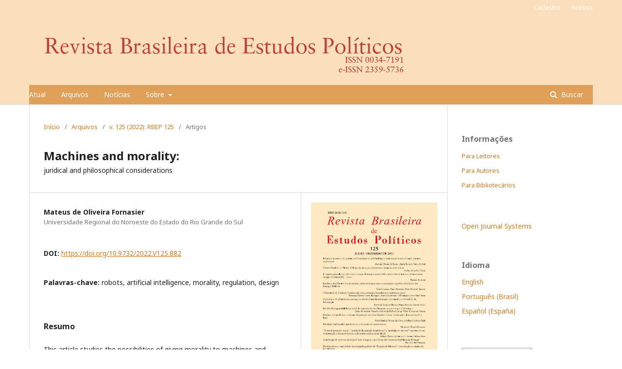

--- FILE ---
content_type: text/html; charset=utf-8
request_url: https://pos.direito.ufmg.br/rbep/index.php/rbep/article/view/882
body_size: 41414
content:
	<!DOCTYPE html>
<html lang="pt-BR" xml:lang="pt-BR">
<head>
	<meta charset="utf-8">
	<meta name="viewport" content="width=device-width, initial-scale=1.0">
	<title>
		Machines and morality:
							| Revista Brasileira de Estudos Políticos
			</title>

	
<meta name="generator" content="Open Journal Systems 3.2.1.0">
<meta name="gs_meta_revision" content="1.1"/>
<meta name="citation_journal_title" content="Revista Brasileira de Estudos Políticos"/>
<meta name="citation_journal_abbrev" content="RBEP"/>
<meta name="citation_issn" content="2359-5736"/> 
<meta name="citation_author" content="Mateus de Oliveira Fornasier"/>
<meta name="citation_author_institution" content="Universidade Regional do Noroeste do Estado do Rio Grande do Sul "/>
<meta name="citation_title" content="MACHINES AND MORALITY: juridical and philosophical considerations"/>
<meta name="citation_language" content="en"/>
<meta name="citation_date" content="2022/12/30"/>
<meta name="citation_volume" content="125"/>
<meta name="citation_doi" content="10.9732/2022.V125.882"/>
<meta name="citation_abstract_html_url" content="https://pos.direito.ufmg.br/rbep/index.php/rbep/article/view/882"/>
<meta name="citation_pdf_url" content="https://pos.direito.ufmg.br/rbep/index.php/rbep/article/download/882/660"/>
<meta name="citation_reference" content="ARISTÓTELES. Retórica. Trad. Manuel Alexandre Júnior, Paulo Farmhouse e Abel do Nascimento Pena. Lisboa: Imprensa Nacional; Casa da Moeda, 2005."/>
<meta name="citation_reference" content="AWAD, Edmond et al. Crowdsourcing moral machines. Communications of the ACM, v. 63, n. 3, p. 48-55, 2020. DOI: https://doi.org/10.1145/3339904."/>
<meta name="citation_reference" content="AWAD, Edmond et al. The Moral Machine Experiment. Nature, v. 563, n. 7729, p. 59-64, 2018. DOI: https://doi.org/10.1038/s41586-018-0637-6."/>
<meta name="citation_reference" content="BIGMAN, Yochanan E. et al. Holding Robots Responsible: The Elements of Machine Morality. Trends in Cognitive Sciences, v. 23, n. 5, p. 365-368, 2019. DOI: https://doi.org/10.1016/j.tics.2019.02.008."/>
<meta name="citation_reference" content="CALO, Ryan. Robotics and the lessons of cyberlaw. California Law Review, v. 103, n. 3, p. 513–563, 2015. Available at: http://www.californialawreview.org/print/2robotics_cyberlaw/. Access in: 05 oct 2020."/>
<meta name="citation_reference" content="CASEY, Bryan; LEMLEY, Mark A. You might be a robot. Cornell Law Review, v. 105, n. 2, p. 287-362, 2020. Available at: https://www.cornelllawreview.org/2020/01/12/you-might-be-a-robot/. Access in: 05 oct 2020."/>
<meta name="citation_reference" content="CERVANTES, José-Antonio et al. Artificial Moral Agents: A Survey of the Current Status. Science and Engineering Ethics, v. 26, p. 501–532, 2020. DOI: https://doi.org/10.1007/s11948-019-00151-x."/>
<meta name="citation_reference" content="CHARISI, Vicky et al. Towards Moral Autonomous Systems. Arxiv, 2017. Available at: https://arxiv.org/abs/1703.04741. Access in: 05 oct 2020."/>
<meta name="citation_reference" content="DANAHER, John. Robots, law and the retribution gap. Ethics and Information Technology, v. 18, p. 299-309, 2016. DOI: https://doi.org/10.1007/s10676-016-9403-3."/>
<meta name="citation_reference" content="DANAHER, John. Welcoming Robots into the Moral Circle: A Defence of Ethical Behaviourism. Science and Engineering Ethics, v. 26, p. 2023–2049, 2020. DOI: https://doi.org/10.1007/s11948-019-00119-x."/>
<meta name="citation_reference" content="FLORIDI, Luciano et al. How to design AI for social good: seven essential factors. Science and Engineering Ethics, v. 26, p. 1771-1796, 2020. DOI: https://doi.org/10.1007/s11948-020-00213-5."/>
<meta name="citation_reference" content="GORDON, John‐Stewart. Building Moral Robots: Ethical Pitfalls and Challenges. Science and Engineering Ethics, v. 26, p. 141-157, 2020. DOI: https://doi.org/10.1007/s11948-019-00084-5."/>
<meta name="citation_reference" content="HELLSTRÖM, Thomas. On the moral responsibility of military drones. Ethics and Information Technology, v. 15, p. 99-107, 2013. DOI https://doi.org/10.1007/s10676-012-9301-2."/>
<meta name="citation_reference" content="HUANG, Bert I. Law’s halo and the moral machine. Columbia Law Review, v. 119,, n. 7, p. 1811-1828, 2019. Available at: https://columbialawreview.org/content/laws-halo-and-the-moral-machine/. Access in: 05 oct 2020."/>
<meta name="citation_reference" content="KLENK, Michael. How Do Technological Artefacts Embody Moral Values? Philosophy &amp; Technology, p. 1-20, 2020. DOI: https://doi.org/10.1007/s13347-020-00401-y."/>
<meta name="citation_reference" content="LEBEN, Derek. Ethics for robots: how to design a moral algorithm. London; New York: Routledge, 2019."/>
<meta name="citation_reference" content="MANFIO, Edio Roberto. Robôs de conversação e o ethos. Veritas, v. 64, n. 2, p. 1-17, 2019. DOI: http://dx.doi.org/10.15448/1984-6746.2019.2.33174."/>
<meta name="citation_reference" content="MCGRATH, James; GUPTA, Ankur. Writing a Moral Code: Algorithms for Ethical Reasoning by Humans and Machines. Religions, v. 9, n. 8, p. 240-259, 2018. DOI: https://doi.org/10.3390/rel9080240."/>
<meta name="citation_reference" content="MISSELHORN, Catrin. Artificial systems with moral capacities? A research design and its implementation in a geriatric care system. Artificial Intelligence, v. 278, p. 1-11, 2020. DOI: https://doi.org/10.1016/j.artint.2019.103179."/>
<meta name="citation_reference" content="MOOR, James H. The nature, importance, and difficulty of machine ethics. IEEE Intelligent Systems, v. 21, n. 4, p. 18-21, 2006. DOI: https://doi.org/10.1109/mis.2006.80."/>
<meta name="citation_reference" content="NALLUR, Vivek. Landscape of Machine Implemented Ethics. Science and Engineering Ethics, p. 1-20, 2020. DOI: https://doi.org/10.1007/s11948-020-00236-y."/>
<meta name="citation_reference" content="REISS, Michael J. Robots as persons? Implications for moral education. Journal of Moral Education, p. 1-9, 2020. DOI: https://doi.org/10.1080/03057240.2020.1763933."/>
<meta name="citation_reference" content="SAVULESCU, Julian. Procreative beneficence: why we should select the best children. Bioethics, v. 15, n. 5-6, p. 413-426, 2001. DOI: https://doi.org/10.1111/1467-8519.00251."/>
<meta name="citation_reference" content="SCHRAMOWSKI, Patrick et al. The Moral Choice Machine. Frontiers in Artificial Intelligence, v. 3, p. 1-15, 2020. DOI: https://doi.org/10.3389/frai.2020.00036."/>
<meta name="citation_reference" content="SMIDS, Jilles. Danaher’s Ethical Behaviourism: An Adequate Guide to Assessing the Moral Status of a Robot? Science and Engineering Ethics, p. 1-18, 2020. DOI: https://doi.org/10.1007/s11948-020-00230-4."/>
<link rel="schema.DC" href="http://purl.org/dc/elements/1.1/" />
<meta name="DC.Creator.PersonalName" content="Mateus de Oliveira Fornasier"/>
<meta name="DC.Date.created" scheme="ISO8601" content="2022-12-30"/>
<meta name="DC.Date.dateSubmitted" scheme="ISO8601" content="2021-06-02"/>
<meta name="DC.Date.issued" scheme="ISO8601" content="2022-12-30"/>
<meta name="DC.Date.modified" scheme="ISO8601" content="2022-12-30"/>
<meta name="DC.Description" xml:lang="en" content="This article studies the possibilities of giving morality to machines and autonomous systems. Its hypothesis is that the design strategies for the development of machines that make moral judgments should take into account a vast complex of contingencies, which are related to each context in which they are implemented — being its user/recipient, its developer, and the purposes for which its use is intended, the most important ones. As a result, it is clear that machines, currently, are not self-conscious yet, but a posture influenced by ethical behaviorism and hybrid design, combining pre-programmed moral postulates and machine learning for the contextualization of each machine, can contribute with possibilities for giving them moral status. Methodology: hypothetical-deductive procedure method, with a qualitative approach and bibliographic review research technique"/>
<meta name="DC.Description" xml:lang="pt" content="This article studies the possibilities of giving morality to machines and autonomous systems. Its hypothesis is that the design strategies for the development of machines that make moral judgments should take into account a vast complex of contingencies, which are related to each context in which they are implemented — being its user/recipient, its developer, and the purposes for which its use is intended, the most important ones. As a result, it is clear that machines, currently, are not self-conscious yet, but a posture influenced by ethical behaviorism and hybrid design, combining pre-programmed moral postulates and machine learning for the contextualization of each machine, can contribute with possibilities for giving them moral status. Methodology: hypothetical-deductive procedure method, with a qualitative approach and bibliographic review research technique."/>
<meta name="DC.Format" scheme="IMT" content="application/pdf"/>
<meta name="DC.Identifier" content="882"/>
<meta name="DC.Identifier.DOI" content="10.9732/2022.V125.882"/>
<meta name="DC.Identifier.URI" content="https://pos.direito.ufmg.br/rbep/index.php/rbep/article/view/882"/>
<meta name="DC.Language" scheme="ISO639-1" content="en"/>
<meta name="DC.Rights" content="Copyright (c) 2022 Brazilian Journal of Political Studies"/>
<meta name="DC.Rights" content=""/>
<meta name="DC.Source" content="Revista Brasileira de Estudos Políticos"/>
<meta name="DC.Source.ISSN" content="2359-5736"/>
<meta name="DC.Source.Volume" content="125"/>
<meta name="DC.Source.URI" content="https://pos.direito.ufmg.br/rbep/index.php/rbep"/>
<meta name="DC.Title" content="Machines and morality:"/>
<meta name="DC.Title.Alternative" xml:lang="pt" content="Machines and morality:"/>
<meta name="DC.Type" content="Text.Serial.Journal"/>
<meta name="DC.Type.articleType" content="Artigos"/>
<link rel="alternate" type="application/atom+xml" href="https://pos.direito.ufmg.br/rbep/index.php/rbep/gateway/plugin/AnnouncementFeedGatewayPlugin/atom">
<link rel="alternate" type="application/rdf+xml" href="https://pos.direito.ufmg.br/rbep/index.php/rbep/gateway/plugin/AnnouncementFeedGatewayPlugin/rss">
<link rel="alternate" type="application/rss+xml" href="https://pos.direito.ufmg.br/rbep/index.php/rbep/gateway/plugin/AnnouncementFeedGatewayPlugin/rss2">
	<link rel="stylesheet" href="https://pos.direito.ufmg.br/rbep/index.php/rbep/$$$call$$$/page/page/css?name=stylesheet" type="text/css" /><link rel="stylesheet" href="//fonts.googleapis.com/css?family=Noto+Sans:400,400italic,700,700italic" type="text/css" /><link rel="stylesheet" href="https://cdnjs.cloudflare.com/ajax/libs/font-awesome/4.7.0/css/font-awesome.css?v=3.2.1.0" type="text/css" /><link rel="stylesheet" href="https://pos.direito.ufmg.br/rbep/public/journals/1/styleSheet.css?v=3.2.1.0" type="text/css" />
</head>
<body class="pkp_page_article pkp_op_view has_site_logo" dir="ltr">

	<div class="pkp_structure_page">

				<header class="pkp_structure_head" id="headerNavigationContainer" role="banner">
						 <nav class="cmp_skip_to_content" aria-label="Ir para os links de conteúdo">
	<a href="#pkp_content_main">Ir para o conteúdo principal</a>
	<a href="#siteNav">Ir para o menu de navegação principal</a>
		<a href="#pkp_content_footer">Ir para o rodapé</a>
</nav>

			<div class="pkp_head_wrapper">

				<div class="pkp_site_name_wrapper">
					<button class="pkp_site_nav_toggle">
						<span>Open Menu</span>
					</button>
										<div class="pkp_site_name">
																<a href="						https://pos.direito.ufmg.br/rbep/index.php/rbep/index
					" class="is_img">
							<img src="https://pos.direito.ufmg.br/rbep/public/journals/1/pageHeaderLogoImage_pt_BR.png" width="798" height="135"  />
						</a>
										</div>
				</div>

				
				<nav class="pkp_site_nav_menu" aria-label="Navegação no Site">
					<a id="siteNav"></a>
					<div class="pkp_navigation_primary_row">
						<div class="pkp_navigation_primary_wrapper">
																				<ul id="navigationPrimary" class="pkp_navigation_primary pkp_nav_list">
								<li class="">
				<a href="https://pos.direito.ufmg.br/rbep/index.php/rbep/issue/current">
					Atual
				</a>
							</li>
								<li class="">
				<a href="https://pos.direito.ufmg.br/rbep/index.php/rbep/issue/archive">
					Arquivos
				</a>
							</li>
								<li class="">
				<a href="https://pos.direito.ufmg.br/rbep/index.php/rbep/announcement">
					Notícias
				</a>
							</li>
								<li class="">
				<a href="https://pos.direito.ufmg.br/rbep/index.php/rbep/about">
					Sobre
				</a>
									<ul>
																					<li class="">
									<a href="https://pos.direito.ufmg.br/rbep/index.php/rbep/about">
										Sobre a Revista
									</a>
								</li>
																												<li class="">
									<a href="https://pos.direito.ufmg.br/rbep/index.php/rbep/about/submissions">
										Submissões
									</a>
								</li>
																												<li class="">
									<a href="https://pos.direito.ufmg.br/rbep/index.php/rbep/about/editorialTeam">
										Equipe Editorial
									</a>
								</li>
																												<li class="">
									<a href="https://pos.direito.ufmg.br/rbep/index.php/rbep/about/privacy">
										Declaração de Privacidade
									</a>
								</li>
																												<li class="">
									<a href="https://pos.direito.ufmg.br/rbep/index.php/rbep/about/contact">
										Contato
									</a>
								</li>
																		</ul>
							</li>
			</ul>

				

																								
	<form class="pkp_search pkp_search_desktop" action="https://pos.direito.ufmg.br/rbep/index.php/rbep/search/search" method="get" role="search" aria-label="Pesquisa de artigos">
		<input type="hidden" name="csrfToken" value="aeed58169350542ca43f61135042aeb0">
				
			<input name="query" value="" type="text" aria-label="Termo de Busca">
		

		<button type="submit">
			Buscar
		</button>
		<div class="search_controls" aria-hidden="true">
			<a href="https://pos.direito.ufmg.br/rbep/index.php/rbep/search/search" class="headerSearchPrompt search_prompt" aria-hidden="true">
				Buscar
			</a>
			<a href="#" class="search_cancel headerSearchCancel" aria-hidden="true"></a>
			<span class="search_loading" aria-hidden="true"></span>
		</div>
	</form>
													</div>
					</div>
					<div class="pkp_navigation_user_wrapper" id="navigationUserWrapper">
							<ul id="navigationUser" class="pkp_navigation_user pkp_nav_list">
								<li class="profile">
				<a href="https://pos.direito.ufmg.br/rbep/index.php/rbep/user/register">
					Cadastro
				</a>
							</li>
								<li class="profile">
				<a href="https://pos.direito.ufmg.br/rbep/index.php/rbep/login">
					Acesso
				</a>
							</li>
										</ul>

					</div>
																		
	<form class="pkp_search pkp_search_mobile" action="https://pos.direito.ufmg.br/rbep/index.php/rbep/search/search" method="get" role="search" aria-label="Pesquisa de artigos">
		<input type="hidden" name="csrfToken" value="aeed58169350542ca43f61135042aeb0">
				
			<input name="query" value="" type="text" aria-label="Termo de Busca">
		

		<button type="submit">
			Buscar
		</button>
		<div class="search_controls" aria-hidden="true">
			<a href="https://pos.direito.ufmg.br/rbep/index.php/rbep/search/search" class="headerSearchPrompt search_prompt" aria-hidden="true">
				Buscar
			</a>
			<a href="#" class="search_cancel headerSearchCancel" aria-hidden="true"></a>
			<span class="search_loading" aria-hidden="true"></span>
		</div>
	</form>
									</nav>
			</div><!-- .pkp_head_wrapper -->
		</header><!-- .pkp_structure_head -->

						<div class="pkp_structure_content has_sidebar">
			<div class="pkp_structure_main" role="main">
				<a id="pkp_content_main"></a>

<div class="page page_article">
			<nav class="cmp_breadcrumbs" role="navigation" aria-label="Você está aqui:">
	<ol>
		<li>
			<a href="https://pos.direito.ufmg.br/rbep/index.php/rbep/index">
				Início
			</a>
			<span class="separator">/</span>
		</li>
		<li>
			<a href="https://pos.direito.ufmg.br/rbep/index.php/rbep/issue/archive">
				Arquivos
			</a>
			<span class="separator">/</span>
		</li>
					<li>
				<a href="https://pos.direito.ufmg.br/rbep/index.php/rbep/issue/view/42">
					v. 125 (2022): RBEP 125
				</a>
				<span class="separator">/</span>
			</li>
				<li class="current" aria-current="page">
			<span aria-current="page">
									Artigos
							</span>
		</li>
	</ol>
</nav>
	
		<article class="obj_article_details">

		
	<h1 class="page_title">
		Machines and morality:
	</h1>

			<h2 class="subtitle">
			juridical and philosophical considerations
		</h2>
	
	<div class="row">
		<div class="main_entry">

							<section class="item authors">
					<h2 class="pkp_screen_reader">Autores</h2>
					<ul class="authors">
											<li>
							<span class="name">
								Mateus de Oliveira Fornasier
							</span>
															<span class="affiliation">
									Universidade Regional do Noroeste do Estado do Rio Grande do Sul 
								</span>
																				</li>
										</ul>
				</section>
			
																												<section class="item doi">
						<h2 class="label">
														DOI:
						</h2>
						<span class="value">
							<a href="https://doi.org/10.9732/2022.V125.882">
								https://doi.org/10.9732/2022.V125.882
							</a>
						</span>
					</section>
							
									<section class="item keywords">
				<h2 class="label">
										Palavras-chave:
				</h2>
				<span class="value">
											robots, 											artificial intelligence, 											morality, 											regulation, 											design									</span>
			</section>
			
										<section class="item abstract">
					<h2 class="label">Resumo</h2>
					<p>This article studies the possibilities of giving morality to machines and autonomous systems. Its hypothesis is that the design strategies for the development of machines that make moral judgments should take into account a vast complex of contingencies, which are related to each context in which they are implemented — being its user/recipient, its developer, and the purposes for which its use is intended, the most important ones. As a result, it is clear that machines, currently, are not self-conscious yet, but a posture influenced by ethical behaviorism and hybrid design, combining pre-programmed moral postulates and machine learning for the contextualization of each machine, can contribute with possibilities for giving them moral status. Methodology: hypothetical-deductive procedure method, with a qualitative approach and bibliographic review research technique.</p>
				</section>
			
			

																																<section class="item author_bios">
					<h2 class="label">
													Biografia do Autor
											</h2>
																		<section class="sub_item">
								<h3 class="label">
																																							Mateus de Oliveira Fornasier, <span class="affiliation">Universidade Regional do Noroeste do Estado do Rio Grande do Sul </span>
																	</h3>
								<div class="value">
									<p>Doutor em Direito pela Universidade do Vale do Rio dos Sinos (UNISINOS), com Pós-Doutorado em Direito e Teoria pela University of Westminster (Reino Unido). Professor do Programa de Pós-Graduação Stricto Sensu (Mestrado e Doutorado) em Direitos Humanos da Universidade Regional do Noroeste do Estado do Rio Grande do Sul (UNIJUI). </p>
								</div>
							</section>
															</section>
			
										<section class="item references">
					<h2 class="label">
						Referências
					</h2>
					<div class="value">
																					<p>ARISTÓTELES. Retórica. Trad. Manuel Alexandre Júnior, Paulo Farmhouse e Abel do Nascimento Pena. Lisboa: Imprensa Nacional; Casa da Moeda, 2005. </p>
															<p>AWAD, Edmond et al. Crowdsourcing moral machines. Communications of the ACM, v. 63, n. 3, p. 48-55, 2020. DOI: <a href="https://doi.org/10.1145/3339904">https://doi.org/10.1145/3339904</a>. </p>
															<p>AWAD, Edmond et al. The Moral Machine Experiment. Nature, v. 563, n. 7729, p. 59-64, 2018. DOI: <a href="https://doi.org/10.1038/s41586-018-0637-6">https://doi.org/10.1038/s41586-018-0637-6</a>. </p>
															<p>BIGMAN, Yochanan E. et al. Holding Robots Responsible: The Elements of Machine Morality. Trends in Cognitive Sciences, v. 23, n. 5, p. 365-368, 2019. DOI: <a href="https://doi.org/10.1016/j.tics.2019.02.008">https://doi.org/10.1016/j.tics.2019.02.008</a>. </p>
															<p>CALO, Ryan. Robotics and the lessons of cyberlaw. California Law Review, v. 103, n. 3, p. 513–563, 2015. Available at: <a href="http://www.californialawreview.org/print/2robotics_cyberlaw/">http://www.californialawreview.org/print/2robotics_cyberlaw/</a>. Access in: 05 oct 2020. </p>
															<p>CASEY, Bryan; LEMLEY, Mark A. You might be a robot. Cornell Law Review, v. 105, n. 2, p. 287-362, 2020. Available at: <a href="https://www.cornelllawreview.org/2020/01/12/you-might-be-a-robot/">https://www.cornelllawreview.org/2020/01/12/you-might-be-a-robot/</a>. Access in: 05 oct 2020. </p>
															<p>CERVANTES, José-Antonio et al. Artificial Moral Agents: A Survey of the Current Status. Science and Engineering Ethics, v. 26, p. 501–532, 2020. DOI: <a href="https://doi.org/10.1007/s11948-019-00151-x">https://doi.org/10.1007/s11948-019-00151-x</a>. </p>
															<p>CHARISI, Vicky et al. Towards Moral Autonomous Systems. Arxiv, 2017. Available at: <a href="https://arxiv.org/abs/1703.04741">https://arxiv.org/abs/1703.04741</a>. Access in: 05 oct 2020. </p>
															<p>DANAHER, John. Robots, law and the retribution gap. Ethics and Information Technology, v. 18, p. 299-309, 2016. DOI: <a href="https://doi.org/10.1007/s10676-016-9403-3">https://doi.org/10.1007/s10676-016-9403-3</a>. </p>
															<p>DANAHER, John. Welcoming Robots into the Moral Circle: A Defence of Ethical Behaviourism. Science and Engineering Ethics, v. 26, p. 2023–2049, 2020. DOI: <a href="https://doi.org/10.1007/s11948-019-00119-x">https://doi.org/10.1007/s11948-019-00119-x</a>. </p>
															<p>FLORIDI, Luciano et al. How to design AI for social good: seven essential factors. Science and Engineering Ethics, v. 26, p. 1771-1796, 2020. DOI: <a href="https://doi.org/10.1007/s11948-020-00213-5">https://doi.org/10.1007/s11948-020-00213-5</a>. </p>
															<p>GORDON, John‐Stewart. Building Moral Robots: Ethical Pitfalls and Challenges. Science and Engineering Ethics, v. 26, p. 141-157, 2020. DOI: <a href="https://doi.org/10.1007/s11948-019-00084-5">https://doi.org/10.1007/s11948-019-00084-5</a>. </p>
															<p>HELLSTRÖM, Thomas. On the moral responsibility of military drones. Ethics and Information Technology, v. 15, p. 99-107, 2013. DOI <a href="https://doi.org/10.1007/s10676-012-9301-2">https://doi.org/10.1007/s10676-012-9301-2</a>. </p>
															<p>HUANG, Bert I. Law’s halo and the moral machine. Columbia Law Review, v. 119,, n. 7, p. 1811-1828, 2019. Available at: <a href="https://columbialawreview.org/content/laws-halo-and-the-moral-machine/">https://columbialawreview.org/content/laws-halo-and-the-moral-machine/</a>. Access in: 05 oct 2020. </p>
															<p>KLENK, Michael. How Do Technological Artefacts Embody Moral Values? Philosophy &amp; Technology, p. 1-20, 2020. DOI: <a href="https://doi.org/10.1007/s13347-020-00401-y">https://doi.org/10.1007/s13347-020-00401-y</a>. </p>
															<p>LEBEN, Derek. Ethics for robots: how to design a moral algorithm. London; New York: Routledge, 2019. </p>
															<p>MANFIO, Edio Roberto. Robôs de conversação e o ethos. Veritas, v. 64, n. 2, p. 1-17, 2019. DOI: <a href="http://dx.doi.org/10.15448/1984-6746.2019.2.33174">http://dx.doi.org/10.15448/1984-6746.2019.2.33174</a>. </p>
															<p>MCGRATH, James; GUPTA, Ankur. Writing a Moral Code: Algorithms for Ethical Reasoning by Humans and Machines. Religions, v. 9, n. 8, p. 240-259, 2018. DOI: <a href="https://doi.org/10.3390/rel9080240">https://doi.org/10.3390/rel9080240</a>. </p>
															<p>MISSELHORN, Catrin. Artificial systems with moral capacities? A research design and its implementation in a geriatric care system. Artificial Intelligence, v. 278, p. 1-11, 2020. DOI: <a href="https://doi.org/10.1016/j.artint.2019.103179">https://doi.org/10.1016/j.artint.2019.103179</a>. </p>
															<p>MOOR, James H. The nature, importance, and difficulty of machine ethics. IEEE Intelligent Systems, v. 21, n. 4, p. 18-21, 2006. DOI: <a href="https://doi.org/10.1109/mis.2006.80">https://doi.org/10.1109/mis.2006.80</a>. </p>
															<p>NALLUR, Vivek. Landscape of Machine Implemented Ethics. Science and Engineering Ethics, p. 1-20, 2020. DOI: <a href="https://doi.org/10.1007/s11948-020-00236-y">https://doi.org/10.1007/s11948-020-00236-y</a>. </p>
															<p>REISS, Michael J. Robots as persons? Implications for moral education. Journal of Moral Education, p. 1-9, 2020. DOI: <a href="https://doi.org/10.1080/03057240.2020.1763933">https://doi.org/10.1080/03057240.2020.1763933</a>. </p>
															<p>SAVULESCU, Julian. Procreative beneficence: why we should select the best children. Bioethics, v. 15, n. 5-6, p. 413-426, 2001. DOI: <a href="https://doi.org/10.1111/1467-8519.00251">https://doi.org/10.1111/1467-8519.00251</a>. </p>
															<p>SCHRAMOWSKI, Patrick et al. The Moral Choice Machine. Frontiers in Artificial Intelligence, v. 3, p. 1-15, 2020. DOI: <a href="https://doi.org/10.3389/frai.2020.00036">https://doi.org/10.3389/frai.2020.00036</a>. </p>
															<p>SMIDS, Jilles. Danaher’s Ethical Behaviourism: An Adequate Guide to Assessing the Moral Status of a Robot? Science and Engineering Ethics, p. 1-18, 2020. DOI: <a href="https://doi.org/10.1007/s11948-020-00230-4">https://doi.org/10.1007/s11948-020-00230-4</a>. </p>
																		</div>
				</section>
			
		</div><!-- .main_entry -->

		<div class="entry_details">

										<div class="item cover_image">
					<div class="sub_item">
													<a href="https://pos.direito.ufmg.br/rbep/index.php/rbep/issue/view/42">
								<img src="https://pos.direito.ufmg.br/rbep/public/journals/1/cover_issue_42_pt_BR.jpg" alt="Capa da Edição 125 de julho a dezembro de 2022 da Revista Brasileira de Estudos Políticos, indicados os 14 artigos presentes neste volume e seus respectivos autores.">
							</a>
											</div>
				</div>
			
										<div class="item galleys">
					<h2 class="pkp_screen_reader">
						Downloads
					</h2>
					<ul class="value galleys_links">
													<li>
								
	
							

<a class="obj_galley_link pdf" href="https://pos.direito.ufmg.br/rbep/index.php/rbep/article/view/882/660">

		
	PDF (English)

	</a>
							</li>
											</ul>
				</div>
						
						<div class="item published">
				<section class="sub_item">
					<h2 class="label">
						Publicado
					</h2>
					<div class="value">
																			<span>2022-12-30</span>
																	</div>
				</section>
							</div>
			
										<div class="item citation">
					<section class="sub_item citation_display">
						<h2 class="label">
							Como Citar
						</h2>
						<div class="value">
							<div id="citationOutput" role="region" aria-live="polite">
								<div class="csl-bib-body">
  <div class="csl-entry">Fornasier, M. de O. (2022). Machines and morality:: juridical and philosophical considerations. <i>Revista Brasileira De Estudos Políticos</i>, <i>125</i>. https://doi.org/10.9732/2022.V125.882</div>
</div>
							</div>
							<div class="citation_formats">
								<button class="cmp_button citation_formats_button" aria-controls="cslCitationFormats" aria-expanded="false" data-csl-dropdown="true">
									Fomatos de Citação
								</button>
								<div id="cslCitationFormats" class="citation_formats_list" aria-hidden="true">
									<ul class="citation_formats_styles">
																					<li>
												<a
													aria-controls="citationOutput"
													href="https://pos.direito.ufmg.br/rbep/index.php/rbep/citationstylelanguage/get/acm-sig-proceedings?submissionId=882&amp;publicationId=773"
													data-load-citation
													data-json-href="https://pos.direito.ufmg.br/rbep/index.php/rbep/citationstylelanguage/get/acm-sig-proceedings?submissionId=882&amp;publicationId=773&amp;return=json"
												>
													ACM
												</a>
											</li>
																					<li>
												<a
													aria-controls="citationOutput"
													href="https://pos.direito.ufmg.br/rbep/index.php/rbep/citationstylelanguage/get/acs-nano?submissionId=882&amp;publicationId=773"
													data-load-citation
													data-json-href="https://pos.direito.ufmg.br/rbep/index.php/rbep/citationstylelanguage/get/acs-nano?submissionId=882&amp;publicationId=773&amp;return=json"
												>
													ACS
												</a>
											</li>
																					<li>
												<a
													aria-controls="citationOutput"
													href="https://pos.direito.ufmg.br/rbep/index.php/rbep/citationstylelanguage/get/apa?submissionId=882&amp;publicationId=773"
													data-load-citation
													data-json-href="https://pos.direito.ufmg.br/rbep/index.php/rbep/citationstylelanguage/get/apa?submissionId=882&amp;publicationId=773&amp;return=json"
												>
													APA
												</a>
											</li>
																					<li>
												<a
													aria-controls="citationOutput"
													href="https://pos.direito.ufmg.br/rbep/index.php/rbep/citationstylelanguage/get/associacao-brasileira-de-normas-tecnicas?submissionId=882&amp;publicationId=773"
													data-load-citation
													data-json-href="https://pos.direito.ufmg.br/rbep/index.php/rbep/citationstylelanguage/get/associacao-brasileira-de-normas-tecnicas?submissionId=882&amp;publicationId=773&amp;return=json"
												>
													ABNT
												</a>
											</li>
																					<li>
												<a
													aria-controls="citationOutput"
													href="https://pos.direito.ufmg.br/rbep/index.php/rbep/citationstylelanguage/get/chicago-author-date?submissionId=882&amp;publicationId=773"
													data-load-citation
													data-json-href="https://pos.direito.ufmg.br/rbep/index.php/rbep/citationstylelanguage/get/chicago-author-date?submissionId=882&amp;publicationId=773&amp;return=json"
												>
													Chicago
												</a>
											</li>
																					<li>
												<a
													aria-controls="citationOutput"
													href="https://pos.direito.ufmg.br/rbep/index.php/rbep/citationstylelanguage/get/harvard-cite-them-right?submissionId=882&amp;publicationId=773"
													data-load-citation
													data-json-href="https://pos.direito.ufmg.br/rbep/index.php/rbep/citationstylelanguage/get/harvard-cite-them-right?submissionId=882&amp;publicationId=773&amp;return=json"
												>
													Harvard
												</a>
											</li>
																					<li>
												<a
													aria-controls="citationOutput"
													href="https://pos.direito.ufmg.br/rbep/index.php/rbep/citationstylelanguage/get/ieee?submissionId=882&amp;publicationId=773"
													data-load-citation
													data-json-href="https://pos.direito.ufmg.br/rbep/index.php/rbep/citationstylelanguage/get/ieee?submissionId=882&amp;publicationId=773&amp;return=json"
												>
													IEEE
												</a>
											</li>
																					<li>
												<a
													aria-controls="citationOutput"
													href="https://pos.direito.ufmg.br/rbep/index.php/rbep/citationstylelanguage/get/modern-language-association?submissionId=882&amp;publicationId=773"
													data-load-citation
													data-json-href="https://pos.direito.ufmg.br/rbep/index.php/rbep/citationstylelanguage/get/modern-language-association?submissionId=882&amp;publicationId=773&amp;return=json"
												>
													MLA
												</a>
											</li>
																					<li>
												<a
													aria-controls="citationOutput"
													href="https://pos.direito.ufmg.br/rbep/index.php/rbep/citationstylelanguage/get/turabian-fullnote-bibliography?submissionId=882&amp;publicationId=773"
													data-load-citation
													data-json-href="https://pos.direito.ufmg.br/rbep/index.php/rbep/citationstylelanguage/get/turabian-fullnote-bibliography?submissionId=882&amp;publicationId=773&amp;return=json"
												>
													Turabian
												</a>
											</li>
																					<li>
												<a
													aria-controls="citationOutput"
													href="https://pos.direito.ufmg.br/rbep/index.php/rbep/citationstylelanguage/get/vancouver?submissionId=882&amp;publicationId=773"
													data-load-citation
													data-json-href="https://pos.direito.ufmg.br/rbep/index.php/rbep/citationstylelanguage/get/vancouver?submissionId=882&amp;publicationId=773&amp;return=json"
												>
													Vancouver
												</a>
											</li>
																			</ul>
																			<div class="label">
											Baixar Citação
										</div>
										<ul class="citation_formats_styles">
																							<li>
													<a href="https://pos.direito.ufmg.br/rbep/index.php/rbep/citationstylelanguage/download/ris?submissionId=882&amp;publicationId=773">
														<span class="fa fa-download"></span>
														Endnote/Zotero/Mendeley (RIS)
													</a>
												</li>
																							<li>
													<a href="https://pos.direito.ufmg.br/rbep/index.php/rbep/citationstylelanguage/download/bibtex?submissionId=882&amp;publicationId=773">
														<span class="fa fa-download"></span>
														BibTeX
													</a>
												</li>
																					</ul>
																	</div>
							</div>
						</div>
					</section>
				</div>
			
										<div class="item issue">

											<section class="sub_item">
							<h2 class="label">
								Edição
							</h2>
							<div class="value">
								<a class="title" href="https://pos.direito.ufmg.br/rbep/index.php/rbep/issue/view/42">
									v. 125 (2022): RBEP 125
								</a>
							</div>
						</section>
					
											<section class="sub_item">
							<h2 class="label">
								Seção
							</h2>
							<div class="value">
								Artigos
							</div>
						</section>
									</div>
			
															
										<div class="item copyright">
					<h2 class="label">
						Licença
					</h2>
										<p>Autores que publicam nesta revista concordam com os seguintes termos:</p><p> </p><p>Os autores mantêm os direitos autorais e concedem à Revista Brasileira de Estudos Políticos o direito de primeira publicação, com o trabalho simultaneamente licenciado sob a <a href="http://creativecommons.org/licenses/by/3.0/" target="_blank" data-saferedirecturl="https://www.google.com/url?q=http://creativecommons.org/licenses/by/3.0/&amp;source=gmail&amp;ust=1536234360432000&amp;usg=AFQjCNE_Z-ujPmZ8rfho-Ujx5Wzgl-51DA">Licença Creative Commons Attribution</a>. Essa licença permite o compartilhamento do trabalho com reconhecimento da autoria e publicação inicial nesta revista, desde que sem fins comerciais.</p><p>É permitido ainda que outros distribuam, adaptem e criem a partir do seu trabalho, sem fins comerciais, desde que lhe atribuam o devido crédito pela criação original.</p><p>Autores têm autorização para assumir contratos adicionais separadamente, para distribuição não-exclusiva da versão do trabalho publicada nesta revista (ex.: publicar em repositório institucional ou como capítulo de livro), com reconhecimento de autoria e publicação inicial nesta revista.</p><p>Autores têm permissão e são estimulados a publicar e distribuir seu trabalho online após o processo editorial, já que isso pode gerar alterações produtivas, bem como aumentar o impacto e a citação do trabalho publicado. </p><p> </p><p>Authors who publish in this journal agree to the following terms:</p><p><br />The authors maintain the copyright and grant the Brazilian Journal of Political Studies the right of first publication, with the work simultaneously licensed under the Creative Commons Attribution License. This license allows the sharing of the work with authorship recognition and initial publication in this journal, as long as it is not for commercial purposes.</p><p>It is also allowed that others distribute, adapt and create from their work, without commercial purposes, as long as they attribute due credit for the original creation.</p><p>Authors are allowed to enter into additional contracts separately for non-exclusive distribution of the version of the work published in this journal (e.g., publish in an institutional repository or as a book chapter), with authorship recognition and initial publication in this journal.</p><p>Authors are allowed and encouraged to publish and distribute their work online after the editorial process, as this can generate productive changes as well as increase the impact and citation of the published work.</p><p> </p><div id="websigner_softplan_com_br" class="websigner_softplan_com_br" style="display: none;"> </div>
				</div>
			
			

		</div><!-- .entry_details -->
	</div><!-- .row -->

</article>

	

</div><!-- .page -->

	</div><!-- pkp_structure_main -->

									<div class="pkp_structure_sidebar left" role="complementary" aria-label="Barra lateral">
				<div class="pkp_block block_information">
	<h2 class="title">Informações</h2>
	<div class="content">
		<ul>
							<li>
					<a href="https://pos.direito.ufmg.br/rbep/index.php/rbep/information/readers">
						Para Leitores
					</a>
				</li>
										<li>
					<a href="https://pos.direito.ufmg.br/rbep/index.php/rbep/information/authors">
						Para Autores
					</a>
				</li>
										<li>
					<a href="https://pos.direito.ufmg.br/rbep/index.php/rbep/information/librarians">
						Para Bibliotecários
					</a>
				</li>
					</ul>
	</div>
</div>
<div class="pkp_block block_developed_by">
	<h2 class="pkp_screen_reader">
		Desenvolvido por
	</h2>

	<div class="content">
		<a href="http://pkp.sfu.ca/ojs/">
			Open Journal Systems
		</a>
	</div>
</div>
<div class="pkp_block block_language">
	<h2 class="title">
		Idioma
	</h2>

	<div class="content">
		<ul>
							<li class="locale_en_US" lang="en-US">
					<a href="https://pos.direito.ufmg.br/rbep/index.php/rbep/user/setLocale/en_US?source=%2Frbep%2Findex.php%2Frbep%2Farticle%2Fview%2F882">
						English
					</a>
				</li>
							<li class="locale_pt_BR current" lang="pt-BR">
					<a href="https://pos.direito.ufmg.br/rbep/index.php/rbep/user/setLocale/pt_BR?source=%2Frbep%2Findex.php%2Frbep%2Farticle%2Fview%2F882">
						Português (Brasil)
					</a>
				</li>
							<li class="locale_es_ES" lang="es-ES">
					<a href="https://pos.direito.ufmg.br/rbep/index.php/rbep/user/setLocale/es_ES?source=%2Frbep%2Findex.php%2Frbep%2Farticle%2Fview%2F882">
						Español (España)
					</a>
				</li>
					</ul>
	</div>
</div><!-- .block_language -->
<div class="pkp_block block_make_submission">
	<h2 class="pkp_screen_reader">
		Enviar Submissão
	</h2>

	<div class="content">
		<a class="block_make_submission_link" href="https://pos.direito.ufmg.br/rbep/index.php/rbep/about/submissions">
			Enviar Submissão
		</a>
	</div>
</div>

			</div><!-- pkp_sidebar.left -->
			</div><!-- pkp_structure_content -->

<div class="pkp_structure_footer_wrapper" role="contentinfo">
	<a id="pkp_content_footer"></a>

	<div class="pkp_structure_footer">

		
		<div class="pkp_brand_footer" role="complementary">
			<a href="https://pos.direito.ufmg.br/rbep/index.php/rbep/about/aboutThisPublishingSystem">
				<img alt="Mais informações sobre o sistema de publicação, a plataforma e o fluxo de publicação do OJS/PKP." src="https://pos.direito.ufmg.br/rbep/templates/images/ojs_brand.png">
			</a>
		</div>
	</div>
</div><!-- pkp_structure_footer_wrapper -->

</div><!-- pkp_structure_page -->

<script src="//ajax.googleapis.com/ajax/libs/jquery/3.3.1/jquery.min.js?v=3.2.1.0" type="text/javascript"></script><script src="//ajax.googleapis.com/ajax/libs/jqueryui/1.12.0/jquery-ui.min.js?v=3.2.1.0" type="text/javascript"></script><script src="https://pos.direito.ufmg.br/rbep/lib/pkp/js/lib/jquery/plugins/jquery.tag-it.js?v=3.2.1.0" type="text/javascript"></script><script src="https://pos.direito.ufmg.br/rbep/plugins/themes/default/js/lib/popper/popper.js?v=3.2.1.0" type="text/javascript"></script><script src="https://pos.direito.ufmg.br/rbep/plugins/themes/default/js/lib/bootstrap/util.js?v=3.2.1.0" type="text/javascript"></script><script src="https://pos.direito.ufmg.br/rbep/plugins/themes/default/js/lib/bootstrap/dropdown.js?v=3.2.1.0" type="text/javascript"></script><script src="https://pos.direito.ufmg.br/rbep/plugins/themes/default/js/main.js?v=3.2.1.0" type="text/javascript"></script><script src="https://pos.direito.ufmg.br/rbep/plugins/generic/citationStyleLanguage/js/articleCitation.js?v=3.2.1.0" type="text/javascript"></script>


</body>
</html>
